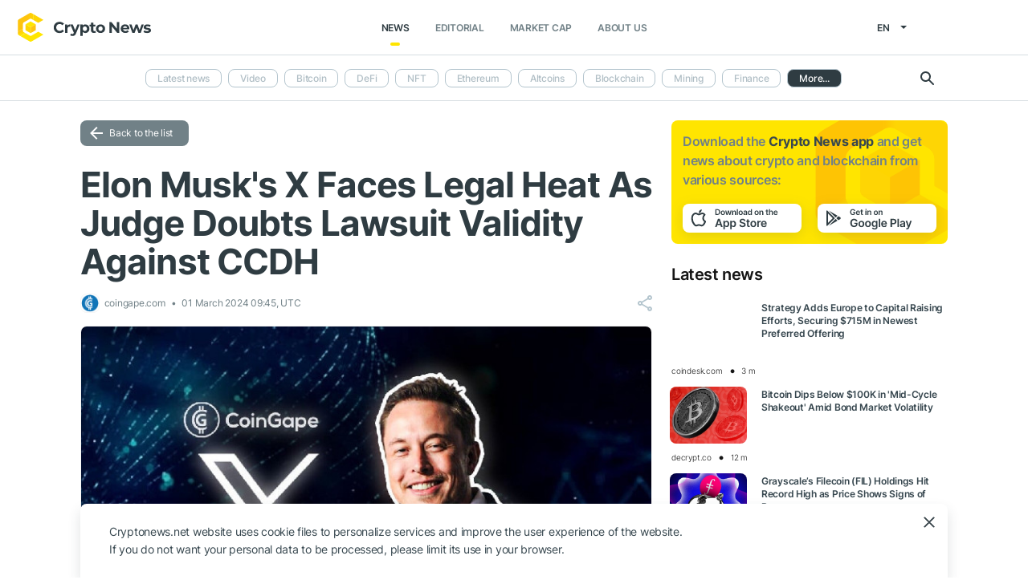

--- FILE ---
content_type: text/html; charset=UTF-8
request_url: https://cryptonews.net/news/legal/28641588/
body_size: 7241
content:
<!DOCTYPE html>
<html lang="en">
<head>
        <meta charset="UTF-8"><meta name="theme-color" content="#37474f"><meta name="viewport" content="width=device-width, maximum-scale=1.0"><meta http-equiv="X-UA-Compatible" content="ie=edge"><link rel="apple-touch-icon" sizes="180x180" href="/site-icons/apple-touch-icon.png"><link rel="manifest" href="/manifest.json"><meta name="robots" content="index, follow"/><meta name="description" content="In a legal battle highlighting the contentious realm of social media governance, a U.S. judge hinted at the potential dismissal of a lawsuit filed by Elon Musk’s X Corp, formerly known"/><title>Elon Musk's X Faces Legal Heat As Judge Doubts Lawsuit Validity Against CCDH</title><style>body.bg-1 {
            background-position: calc(50% + 285px) -1px;
        }</style><link href="/favicon.ico" rel="shortcut icon" type="image/x-icon"/><link rel="stylesheet" href="/css/min.css?t=1761904482"><script>window.dataLayer = window.dataLayer || [];</script>
<meta name="google-adsense-account" content="ca-pub-8412527436912971">
<!-- Google Tag Manager -->
<script>(function (w, d, s, l, i) {
        w[l] = w[l] || [];
        w[l].push({'gtm.start': new Date().getTime(), event: 'gtm.js'});
        var f = d.getElementsByTagName(s)[0],
            j = d.createElement(s), dl = l != 'dataLayer' ? '&l=' + l : '';
        j.async = true;
        j.src = 'https://www.googletagmanager.com/gtm.js?id=' + i + dl;
        f.parentNode.insertBefore(j, f);
    })(window, document, 'script', 'dataLayer', 'GTM-W7KJBRM');</script>
<!-- End Google Tag Manager -->        <link rel="stylesheet" href="/css/select2.min.css">
            <meta property="og:image" content="https://cnews24.ru/uploads/a13/a13a62a2f541dfe24d23531454505faea6411412.jpg"/><meta property="og:title" content="Elon Musk&#039;s X Faces Legal Heat As Judge Doubts Lawsuit Validity Against CCDH"/><meta property="og:type" content="news"/><meta property="article:published_time" content="2024-03-01T09:45:00+00:00"/></head>
<body ng-app="crypto" ng-controller="main"
            ng-class="{'open-header':dropdown_header}"
      data-output_location="news"      class="">
<!-- Google Tag Manager (noscript) -->
<noscript>
    <iframe src="https://www.googletagmanager.com/ns.html?id=GTM-W7KJBRM" height="0" width="0"
            style="display:none;visibility:hidden"></iframe>
</noscript>
<!-- End Google Tag Manager (noscript) -->
<header class="">
    <div class="flex between-xs middle-xs">

                    <div class="search-loop"></div>

<form name="article-search" action="/"
      id="bnt-article-search-form" class="">
    <div class="wrap-fields">
        <span class="close-search-form"></span>
                                <label>
            <input type="text"
                   name="q"
                   placeholder="Search"
                   value="">
        </label>
        <label class="label-style">
            <select name="rubricId" data-width="100%" data-minimum-results-for-search="Infinity">
                                                            <option                                 value="-1">Latest news
                        </option>
                                                                                <option                                 value="-2">Video
                        </option>
                                                                                <option                                 value="1">Bitcoin
                        </option>
                                                                                <option                                 value="14">DeFi
                        </option>
                                                                                <option                                 value="15">NFT
                        </option>
                                                                                <option                                 value="2">Ethereum
                        </option>
                                                                                <option                                 value="3">Altcoins
                        </option>
                                                                                <option                                 value="4">Blockchain
                        </option>
                                                                                <option                                 value="6">Mining
                        </option>
                                                                                <option                                 value="7">Finance
                        </option>
                                                                                <option                                 value="18">Metaverse
                        </option>
                                                                                <option                                 value="8">Legal
                        </option>
                                                                                <option                                 value="9">Security
                        </option>
                                                                                <option                                 value="10">Analytics
                        </option>
                                                                                <option                                 value="11">Exchange
                        </option>
                                                                                <option                                 value="12">Other
                        </option>
                                                                                <option                                 value="16">GameFi
                        </option>
                                                                                <option                                 value="5">ICO
                        </option>
                                                </select>
        </label>
        <button type="submit"></button>
    </div>
</form>    
        <div class="dropdown-header dropdown-icon" ng-click="dropdownHeader()"
     ng-class="{active:dropdown_header}">
</div>

<div class="header-logo">
        <a href="/">
                                    <img src="/i/cnews-logo-new.svg" alt="logo" class="full">
                        </a>
</div>

<div class="header-menu">
    <div class="between-xs middle-xs menu-wrapper">
        <nav class="flex center-xs">
                            <li class="item">
    <a href="/"
       class="active"
    >News</a>
</li>
    <li class="item">
        <a href="/editorial/all-posts/"
           class=""
        >Editorial</a>
    </li>
<li class="item market-cap-item">
    <a href="/market-cap/"
       class="">Market Cap</a>
</li>
<li class="item">
    <a href="/about/"
       class="">
        About us
    </a>
</li>                    </nav>
    </div>
</div>

<div class="flex middle-xs language_select">
    <span class="current"
          ng-click="language_menu=(!language_menu)"
          ng-class="{'active':language_menu}">
        en
    </span>

    <ul class="animate-all" ng-class="{'active':language_menu}">
                                                                                    <li class="">
                        <a href="/ru/news/legal/">ru</a>
                    </li>
                                                                <li class="">
                        <a href="/de/news/legal/">de</a>
                    </li>
                                                                <li class="">
                        <a href="/es/news/legal/">es</a>
                    </li>
                                                                <li class="">
                        <a href="/ar/news/legal/">ar</a>
                    </li>
                                        </ul>
</div>
    </div>
</header>

                        <div class="header-submenu">
        <div class="container flex start-xs middle-xs ">

            <div class="dropdown-top-menu" ng-click="headerDownChange()"></div>

            
                            <ul>
                                                                                                                                                                            <li><a href="/">Latest news</a></li>
                                                                                                                                                <li><a href="/news/video/">Video</a></li>
                                                                                                                                                <li><a href="/news/bitcoin/">Bitcoin</a></li>
                                                                                                                                                <li><a href="/news/defi/">DeFi</a></li>
                                                                                                                                                <li><a href="/news/nft/">NFT</a></li>
                                                                                                                                                <li><a href="/news/ethereum/">Ethereum</a></li>
                                                                                                                                                <li><a href="/news/altcoins/">Altcoins</a></li>
                                                                                                                                                <li><a href="/news/blockchain/">Blockchain</a></li>
                                                                                                                                                <li><a href="/news/mining/">Mining</a></li>
                                                                                                                                                <li><a href="/news/finance/">Finance</a></li>
                                                                                                                                                <li><a href="/news/metaverse/">Metaverse</a></li>
                                                                                                                                                                            <li class="active"><span>Legal</span></li>
                                                                                                                                                <li><a href="/news/security/">Security</a></li>
                                                                                                                                                <li><a href="/news/analytics/">Analytics</a></li>
                                                                                                                                                <li><a href="/news/market/">Exchange</a></li>
                                                                                                                                                <li><a href="/news/other/">Other</a></li>
                                                                                                                                                <li><a href="/news/gamefi/">GameFi</a></li>
                                                                                                                                                <li><a href="/news/ico/">ICO</a></li>
                                            
                    <li class="more">
                        <span>More...</span>
                        <ul class="more-cryptonews-menu">
                                                                                                                                                                                                                                    <li><a href="/news/">Latest news</a></li>
                                                                                                                                                                                                <li><a href="/news/video/">Video</a></li>
                                                                                                                                                                                                <li><a href="/news/bitcoin/">Bitcoin</a></li>
                                                                                                                                                                                                <li><a href="/news/defi/">DeFi</a></li>
                                                                                                                                                                                                <li><a href="/news/nft/">NFT</a></li>
                                                                                                                                                                                                <li><a href="/news/ethereum/">Ethereum</a></li>
                                                                                                                                                                                                <li><a href="/news/altcoins/">Altcoins</a></li>
                                                                                                                                                                                                <li><a href="/news/blockchain/">Blockchain</a></li>
                                                                                                                                                                                                <li><a href="/news/mining/">Mining</a></li>
                                                                                                                                                                                                <li><a href="/news/finance/">Finance</a></li>
                                                                                                                                                                                                <li><a href="/news/metaverse/">Metaverse</a></li>
                                                                                                                                                                                                                                    <li class="active"><span>Legal</span></li>
                                                                                                                                                                                                <li><a href="/news/security/">Security</a></li>
                                                                                                                                                                                                <li><a href="/news/analytics/">Analytics</a></li>
                                                                                                                                                                                                <li><a href="/news/market/">Exchange</a></li>
                                                                                                                                                                                                <li><a href="/news/other/">Other</a></li>
                                                                                                                                                                                                <li><a href="/news/gamefi/">GameFi</a></li>
                                                                                                                                                                                                <li><a href="/news/ico/">ICO</a></li>
                                                                                    </ul>
                    </li>
                </ul>
            
            <div class="search-loop"></div>

<form name="article-search" action="/"
      id="bnt-article-search-form" class="">
    <div class="wrap-fields">
        <span class="close-search-form"></span>
                                <label>
            <input type="text"
                   name="q"
                   placeholder="Search"
                   value="">
        </label>
        <label class="label-style">
            <select name="rubricId" data-width="100%" data-minimum-results-for-search="Infinity">
                                                            <option                                 value="-1">Latest news
                        </option>
                                                                                <option                                 value="-2">Video
                        </option>
                                                                                <option                                 value="1">Bitcoin
                        </option>
                                                                                <option                                 value="14">DeFi
                        </option>
                                                                                <option                                 value="15">NFT
                        </option>
                                                                                <option                                 value="2">Ethereum
                        </option>
                                                                                <option                                 value="3">Altcoins
                        </option>
                                                                                <option                                 value="4">Blockchain
                        </option>
                                                                                <option                                 value="6">Mining
                        </option>
                                                                                <option                                 value="7">Finance
                        </option>
                                                                                <option                                 value="18">Metaverse
                        </option>
                                                                                <option                                 value="8">Legal
                        </option>
                                                                                <option                                 value="9">Security
                        </option>
                                                                                <option                                 value="10">Analytics
                        </option>
                                                                                <option                                 value="11">Exchange
                        </option>
                                                                                <option                                 value="12">Other
                        </option>
                                                                                <option                                 value="16">GameFi
                        </option>
                                                                                <option                                 value="5">ICO
                        </option>
                                                </select>
        </label>
        <button type="submit"></button>
    </div>
</form>        </div>
    </div>

    
<main  >
    <div class="container">

        <noindex>
            <div ng-include="templateAppByOs" ng-if="templateAppByOs"></div>
        </noindex>

                    <noindex>
                <div class="vert top"></div>
            </noindex>
        
        
        <div class="content row">

            
            <section
                    class="col-xs-12 col-sm-9                                            ">
                
    
    <a href="/news/legal/" class="btn grey back-to-list">Back to the list</a>
    <br>

        
    <div class="news-item detail content_text"
         data-article-id="28641588"
         data-id="/news/legal/28641588/"
         data-image="https://cnews24.ru/uploads/a13/a13a62a2f541dfe24d23531454505faea6411412.jpg"
         data-title="Elon Musk&#039;s X Faces Legal Heat As Judge Doubts Lawsuit Validity Against CCDH">

        <h1 class="article_title">Elon Musk&#039;s X Faces Legal Heat As Judge Doubts Lawsuit Validity Against CCDH</h1>

        <div class="info middle-xs between-xs detail">
            <div class="flex left">
                                                    <span class="source">
                                            <img src="https://cnews24.ru/uploads/logo-resources/0/234.png" alt="source-logo">&nbsp;
                                            coingape.com
                                        </span>
                                <span class="datetime flex middle-xs">
                                                                01 March 2024 09:45, UTC
                                    </span>
                            </div>
            <div class="flex end-xs right middle-xs">
                
                <div class="share-links flex middle-xs">
                    <span class="share-icon hover"></span>
                </div>
            </div>
        </div>

                    <img src="https://cnews24.ru/uploads/a13/a13a62a2f541dfe24d23531454505faea6411412.jpg" alt="image" class="article-detail-image" style="margin-bottom: 16px;width:100%">
        
        
                    <div class="content"><div class="cn-content">
<!-- content --><p>In a legal battle highlighting the contentious realm of social media governance, a U.S. judge hinted at the potential dismissal of a lawsuit filed by Elon Musk’s X Corp, formerly known as Twitter, against the Center for Countering Digital Hate (CCDH). Notably, the lawsuit alleged that CCDH’s critique of rising hate speech on the platform under Elon Musk’s leadership had driven away advertisers, causing substantial financial losses for X.</p></div></div>
                            <div class="article-source-link">
                                            <a href="https://coingape.com/elon-musk-x-faces-legal-heat-judge-doubts-lawsuit-validity-against-ccdh/?utm_source=CryptoNews&amp;utm_medium=app" class="source-host" target="_blank">coingape.com</a>
                                    </div>
                        </div>

    
            <noindex>
            <div class="vert bottom"></div>
        </noindex>
    
            <div class="m-b-64"></div>
    
    <div id="article-modal-message">
    <div class="article">
        <div class="close animate-all"></div>
        <div class="title"></div>
        <div class="message"></div>
    </div>
</div>


    
    <ul class="share-block" style="display: none">
    <li class="vk">
        <a href="" rel="nofollow noopener" target="_blank" title="">
            <i class="fab fa-vk"></i>
        </a>
    </li>
    <li class="fb">
        <a href="" rel="nofollow noopener" target="_blank" title="">
            <i class="fab fa-facebook"></i>
        </a>
    </li>
    <li class="tw">
        <a href="" rel="nofollow noopener" target="_blank" title="">
            <i class="fab fa-twitter"></i>
        </a>
    </li>
    <li class="vb">
        <a href="" rel="nofollow noopener" target="_blank" title="">
            <i class="fas fa-phone"></i>
        </a>
    </li>
    <li class="wa">
        <a href="" rel="nofollow noopener" target="_blank" title="">
            <i class="fab fa-whatsapp"></i>
        </a>
    </li>
    <li class="tg">
        <a href="" rel="nofollow noopener" target="_blank" title="">
            <i class="fas fa-paper-plane"></i>
        </a>
    </li>
</ul>

            </section>

                        <aside class="col-xs col-sm right-side">
            <div class="download_the_app">
    Download the <b>Crypto News app</b> and get  news about <br>crypto and blockchain from various sources:
    <div class="apps flex center-xs">
        <a rel="nofollow" target="_blank" href="https://app.appsflyer.com/id1267753692?pid=website&c=cryptonews.net">
                            <img src="/i/app/side_app_store.svg" alt="">
                    </a>
        <a rel="nofollow" target="_blank" href="https://app.appsflyer.com/com.cryptonews?pid=website&c=cryptonews.net">
                            <img src="/i/app/side_google_play.svg" alt="">
                    </a>
    </div>
</div>                            <div class="latest_mews_title">Latest news</div>

        <div class="latest_articles">
                                                                    <div class="row news-item start-xs">
                    <a href="/news/finance/31940861/"
                       class="image-wrap col-xs-12 col-sm-3">
                                                                                                    <span class="image lazy" data-src="https://cnews24.ru/uploads/f98/f98af4b966305c50485f11afe63702b460067065.jpg?auto=format&amp;w=960&amp;h=540&amp;crop=focalpoint&amp;fit=clip&amp;q=75&amp;fm=jpg">
                                                    </span>
                    </a>

                    <div class="desc col-xs">
                        <a href="/news/finance/31940861/"
                           class="title">Strategy Adds Europe to Capital Raising Efforts, Securing $715M in Newest Preferred Offering</a>

                                            </div>

                    <div class="info alt flex middle-xs between-xs">
                        <div class="col-xs">
                            <div class="row middle-xs">
                                <span>coindesk.com</span>
                                <span class="middle-marker"></span>
                                <span class="datetime flex middle-xs">
                                                                            3 m
                                                                    </span>
                            </div>
                        </div>
                                            </div>
                </div>
                                                                                <div class="row news-item start-xs">
                    <a href="/news/bitcoin/31940780/"
                       class="image-wrap col-xs-12 col-sm-3">
                                                                                                    <span class="image lazy" data-src="https://cnews24.ru/uploads/ad6/ad6041c45289d1be051449c67706a5d40b3ef4d2.jpg">
                                                    </span>
                    </a>

                    <div class="desc col-xs">
                        <a href="/news/bitcoin/31940780/"
                           class="title">Bitcoin Dips Below $100K in &#039;Mid-Cycle Shakeout&#039; Amid Bond Market Volatility</a>

                                            </div>

                    <div class="info alt flex middle-xs between-xs">
                        <div class="col-xs">
                            <div class="row middle-xs">
                                <span>decrypt.co</span>
                                <span class="middle-marker"></span>
                                <span class="datetime flex middle-xs">
                                                                            12 m
                                                                    </span>
                            </div>
                        </div>
                                            </div>
                </div>
                                                                                <div class="row news-item start-xs">
                    <a href="/news/altcoins/31939095/"
                       class="image-wrap col-xs-12 col-sm-3">
                                                                                                    <span class="image lazy" data-src="https://cnews24.ru/uploads/bbb/bbb2e3bc26d2ecad1cfd0cf80f101dd8a31f338c.jpg">
                                                    </span>
                    </a>

                    <div class="desc col-xs">
                        <a href="/news/altcoins/31939095/"
                           class="title">Grayscale’s Filecoin (FIL) Holdings Hit Record High as Price Shows Signs of Recovery</a>

                                            </div>

                    <div class="info alt flex middle-xs between-xs">
                        <div class="col-xs">
                            <div class="row middle-xs">
                                <span>beincrypto.com</span>
                                <span class="middle-marker"></span>
                                <span class="datetime flex middle-xs">
                                                                            18 m
                                                                    </span>
                            </div>
                        </div>
                                            </div>
                </div>
                                                                                <div class="row news-item start-xs">
                    <a href="/news/altcoins/31938925/"
                       class="image-wrap col-xs-12 col-sm-3">
                                                                                                    <span class="image lazy" data-src="https://cnews24.ru/uploads/553/55391325b14a76ea117e2bbab88e2aa86f732d43.png">
                                                    </span>
                    </a>

                    <div class="desc col-xs">
                        <a href="/news/altcoins/31938925/"
                           class="title">Cardano Founder Reacts as Zcash (ZEC) Skyrockets Past $10 Billion Valuation</a>

                                            </div>

                    <div class="info alt flex middle-xs between-xs">
                        <div class="col-xs">
                            <div class="row middle-xs">
                                <span>thecryptobasic.com</span>
                                <span class="middle-marker"></span>
                                <span class="datetime flex middle-xs">
                                                                            19 m
                                                                    </span>
                            </div>
                        </div>
                                            </div>
                </div>
                                                                                <div class="row news-item start-xs">
                    <a href="/news/analytics/31940669/"
                       class="image-wrap col-xs-12 col-sm-3">
                                                                                                    <span class="image lazy" data-src="https://cnews24.ru/uploads/f30/f308329daaa382022123c2c9313601a35666760f.jpg">
                                                    </span>
                    </a>

                    <div class="desc col-xs">
                        <a href="/news/analytics/31940669/"
                           class="title">Zcash (ZEC) Price Analysis: $10B Market Cap and a 10x Rally — What’s Next?</a>

                                            </div>

                    <div class="info alt flex middle-xs between-xs">
                        <div class="col-xs">
                            <div class="row middle-xs">
                                <span>en.bitcoinsistemi.com</span>
                                <span class="middle-marker"></span>
                                <span class="datetime flex middle-xs">
                                                                            21 m
                                                                    </span>
                            </div>
                        </div>
                                            </div>
                </div>
                                                                                <div class="row news-item start-xs">
                    <a href="/news/altcoins/31940672/"
                       class="image-wrap col-xs-12 col-sm-3">
                                                                                                    <span class="image lazy" data-src="https://cnews24.ru/uploads/e73/e7314b23f39ce8f71256e78c88888bbd9a0f1ff7.jpg">
                                                    </span>
                    </a>

                    <div class="desc col-xs">
                        <a href="/news/altcoins/31940672/"
                           class="title">Solana (SOL) and Six Major Cryptocurrency Projects Form Partnership! Here Are the Details…</a>

                                            </div>

                    <div class="info alt flex middle-xs between-xs">
                        <div class="col-xs">
                            <div class="row middle-xs">
                                <span>en.bitcoinsistemi.com</span>
                                <span class="middle-marker"></span>
                                <span class="datetime flex middle-xs">
                                                                            21 m
                                                                    </span>
                            </div>
                        </div>
                                            </div>
                </div>
                        </div>


                                        <noindex>
                    <div class="vert side"></div>
                </noindex>
                        <h3 class="top-coins-title">Top 5 Cryptocurrencies</h3>
<div id="top-coins">
    <ng-include src="topCoinsTemplate" ng-if="topCoinsTemplate">
        <div ng-if="!topCoinsTemplate">
                            <div class="item preload">
                    <div class="icon"></div>
                    <div class="name-symbol">
                        <div class="name"></div>
                        <div class="symbol"></div>
                    </div>
                    <div class="price-percent">
                        <div class="price"></div>
                        <div class="percent red"></div>
                    </div>
                </div>
                            <div class="item preload">
                    <div class="icon"></div>
                    <div class="name-symbol">
                        <div class="name"></div>
                        <div class="symbol"></div>
                    </div>
                    <div class="price-percent">
                        <div class="price"></div>
                        <div class="percent red"></div>
                    </div>
                </div>
                            <div class="item preload">
                    <div class="icon"></div>
                    <div class="name-symbol">
                        <div class="name"></div>
                        <div class="symbol"></div>
                    </div>
                    <div class="price-percent">
                        <div class="price"></div>
                        <div class="percent red"></div>
                    </div>
                </div>
                            <div class="item preload">
                    <div class="icon"></div>
                    <div class="name-symbol">
                        <div class="name"></div>
                        <div class="symbol"></div>
                    </div>
                    <div class="price-percent">
                        <div class="price"></div>
                        <div class="percent red"></div>
                    </div>
                </div>
                            <div class="item preload">
                    <div class="icon"></div>
                    <div class="name-symbol">
                        <div class="name"></div>
                        <div class="symbol"></div>
                    </div>
                    <div class="price-percent">
                        <div class="price"></div>
                        <div class="percent red"></div>
                    </div>
                </div>
                    </div>
    </ng-include>
</div>
                            <noindex>
                    <div class="vert side2"></div>
                </noindex>
                    </aside>
    
                    </div>

    </div>
</main>
    <footer>
    <div class="top container">

        <div class="row start-xs">

            <div class="col-xs-12 col-sm-8 f-side">

                <div class="row wrap-site-menus">
                    <div class="col-xs-12 col-sm cnews-menu">
                        <h3>News</h3>
                        <h3 class="more-title" ng-click="news_ets_open=!news_ets_open" ng-class="{open:news_ets_open}">
                            News
                            <span class="more" ng-class="{open:news_ets_open}"></span>
                        </h3>
                            <ul ng-class="{open:news_ets_open}">
                                                                        <li class="item"><a href="/" class="middle-xs">Latest news</a></li>
                                            <li class="item"><a href="/news/video/" class="middle-xs">Video</a></li>
                                            <li class="item"><a href="/news/bitcoin/" class="middle-xs">Bitcoin</a></li>
                                            <li class="item"><a href="/news/defi/" class="middle-xs">DeFi</a></li>
                                            <li class="item"><a href="/news/nft/" class="middle-xs">NFT</a></li>
                                            <li class="item"><a href="/news/ethereum/" class="middle-xs">Ethereum</a></li>
                                                    <li class="item hide"><a href="/news/altcoins/" class="middle-xs">Altcoins</a></li>
                                            <li class="item hide"><a href="/news/blockchain/" class="middle-xs">Blockchain</a></li>
                                            <li class="item hide"><a href="/news/mining/" class="middle-xs">Mining</a></li>
                                            <li class="item hide"><a href="/news/finance/" class="middle-xs">Finance</a></li>
                                            <li class="item hide"><a href="/news/metaverse/" class="middle-xs">Metaverse</a></li>
                                            <li class="item hide"><a href="/news/legal/" class="middle-xs">Legal</a></li>
                                            <li class="item hide"><a href="/news/security/" class="middle-xs">Security</a></li>
                                            <li class="item hide"><a href="/news/analytics/" class="middle-xs">Analytics</a></li>
                                            <li class="item hide"><a href="/news/market/" class="middle-xs">Exchange</a></li>
                                            <li class="item hide"><a href="/news/other/" class="middle-xs">Other</a></li>
                                            <li class="item hide"><a href="/news/gamefi/" class="middle-xs">GameFi</a></li>
                                            <li class="item hide"><a href="/news/ico/" class="middle-xs">ICO</a></li>
                <li class="item cursor more" ng-click="news_ets_open=!news_ets_open"
            ng-show="!news_ets_open">
            <span class="flex">More...</span>
        </li>
        <li class="item cursor more" ng-click="news_ets_open=!news_ets_open"
            ng-show="news_ets_open">
            <span class="flex">Minimize</span>
        </li>
    </ul>

                    </div>

                                            <div class="col-xs-12 col-sm editorial-footer-menu">
                            <h3>Editorial</h3>
                            <h3 class="more-title"
                                ng-class="{open:articles_open}"
                                ng-click="articles_open=!articles_open">Editorial
                                <span class="more" ng-class="{open:articles_open}"></span>
                            </h3>
                                                            <ul ng-class="{open:articles_open}">
                                                                            <li class="item">
                                            <a href="/editorial/all-posts/">
                                                All articles</a>
                                        </li>
                                                                            <li class="item">
                                            <a href="/editorial/news/">
                                                News</a>
                                        </li>
                                                                            <li class="item">
                                            <a href="/editorial/investments/">
                                                Investments</a>
                                        </li>
                                                                            <li class="item">
                                            <a href="/editorial/regulation/">
                                                Regulation</a>
                                        </li>
                                                                            <li class="item">
                                            <a href="/editorial/technology/">
                                                Technology</a>
                                        </li>
                                                                            <li class="item">
                                            <a href="/editorial/guest-posts/">
                                                Guest posts</a>
                                        </li>
                                                                            <li class="item">
                                            <a href="/editorial/analytics/">
                                                Analytics</a>
                                        </li>
                                                                            <li class="item">
                                            <a href="/editorial/press-releases/">
                                                Partners news</a>
                                        </li>
                                                                            <li class="item">
                                            <a href="/editorial/guides/">
                                                How to start</a>
                                        </li>
                                                                    </ul>
                                                    </div>
                    
                    <div class="col-xs-12 col-sm about-us-menu">
                        <h3>About us</h3>
                        <h3 class="more-title" ng-click="about_open=!about_open" ng-class="{open:about_open}">
                            About us
                            <span class="more" ng-class="{open:about_open}"></span>
                        </h3>
                        <ul ng-class="{open:about_open}">
                                                        
<li class="item ">
    <a href="/about/">About</a>
</li>
<li class="item ">
    <a href="/about-app/">About app</a>
</li>
<li class="item ">
    <a href="/advertising/">Advertising</a>
</li>
<li class="item ">
    <a href="/contacts/">Contacts</a>
</li>
<li class="item ">
    <a href="/event/?where%5Bactually%5D=true">Events</a>
</li>
    <li class="item ">
        <a href="/glossary/">Glossary</a>
    </li>
                        </ul>
                    </div>

                    <div class="col-xs-12 col-sm">
                        <h3>Policies</h3>
                        <h3 class="more-title policies" ng-click="polices_open=!polices_open"
                            ng-class="{open:polices_open}">
                            Policies
                            <span class="more" ng-class="{open:polices_open}"></span>
                        </h3>
                        <ul ng-class="{open:polices_open}">
                            <li class="item">
                                <a href="/privacy-policy/">
                                    Privacy policy</a>
                            </li>
                            <li>
                                <a href="/copyright/">
                                    For copyright holders
                                </a>
                            </li>
                            <li>
                                <a href="/disclaimer/">Disclaimer</a>
                            </li>
                            <li>
                                <a href="/personal-data/">PD processing policy</a>
                            </li>
                            <li>
                                <a href="/public-offer/">User Agreement</a>
                            </li>
                                                    </ul>
                    </div>
                </div>
            </div>

            <div class="col-xs-12 col-sm f-side apps-shared-links">
                <div class="download_the_app">
    Download the <b>Crypto News app</b> and get  news about <br>crypto and blockchain from various sources:
    <div class="apps flex center-xs">
        <a rel="nofollow" target="_blank" href="https://app.appsflyer.com/id1267753692?pid=website&c=cryptonews.net">
                            <img src="/i/app/side_app_store.svg" alt="">
                    </a>
        <a rel="nofollow" target="_blank" href="https://app.appsflyer.com/com.cryptonews?pid=website&c=cryptonews.net">
                            <img src="/i/app/side_google_play.svg" alt="">
                    </a>
    </div>
</div>                <div class="social-subscribe">
    <div>Subscribe to our social networks:</div>
    <div class="social">
                    <div class="item twitter">
                <a href="https://twitter.com/cryptonews_eng" target="_blank" rel="nofollow">
                    <i class="fab fa-twitter" aria-hidden="true" style="color: #fff"></i>
                </a>
            </div>
                    <div class="item telegram">
                <a href="https://t.me/cryptonews_net" target="_blank" rel="nofollow">
                    <i class="fa fa-paper-plane" aria-hidden="true" style="color: #fff"></i>
                </a>
            </div>
                    <div class="item linkedin">
                <a href="https://www.linkedin.com/company/cryptonews-net/" target="_blank" rel="nofollow">
                    <i class="fab fa-linkedin" aria-hidden="true" style="color: #fff"></i>
                </a>
            </div>
            </div>
</div>

                            </div>

        </div>
    </div>

    <div class="separator">
        <div class="container"></div>
    </div>

    <div class="bottom">
        <div class="container">
            <div class="copyright">
                © 2018 - 2025 Crypto News. When using the content, a link to cryptonews.net is required.
            </div>
        </div>
    </div>

</footer>

<div ng-include="templateCookieAccept" ng-if="templateCookieAccept"></div>    <noindex>
        <div class="vert footer" style="display: none"></div>
    </noindex>
    <script src="/js/controllers/offer-the-news.min.js?t=1761904482"></script>
    <script src="/js/controllers/mistake-form.min.js?t=1761904482"></script>
    <script src="/js/controllers/article-comment-controller.min.js?t=1761904482"></script>
    <script src="/js/min.js?t=1761904482"></script>
    <script src="/js/controllers/shareArticle.min.js?t=1761904482"></script>
    <script src="/js/select2.min.js"></script>

<script data-cfasync="false" type="text/javascript" id="clever-core">
    /* <![CDATA[ */
    (function (document, window) {
        var a, c = document.createElement("script"), f = window.frameElement;

        c.id = "CleverCoreLoader96131";
        c.src = "https://scripts.cleverwebserver.com/b1e029e2fa78ca8833257c47727b46c5.js";

        c.async = !0;
        c.type = "text/javascript";
        c.setAttribute("data-target", window.name || (f && f.getAttribute("id")));
        c.setAttribute("data-callback", "put-your-callback-function-here");
        c.setAttribute("data-callback-url-click", "put-your-click-macro-here");
        c.setAttribute("data-callback-url-view", "put-your-view-macro-here");

        try {
            a = parent.document.getElementsByTagName("script")[0] || document.getElementsByTagName("script")[0];
        } catch (e) {
            a = !1;
        }

        a || (a = document.getElementsByTagName("head")[0] || document.getElementsByTagName("body")[0]);
        a.parentNode.insertBefore(c, a);
    })(document, window);
    /* ]]> */
</script>
</body>
</html>


--- FILE ---
content_type: text/html; charset=UTF-8
request_url: https://cryptonews.net/en/get/get-top-coins
body_size: 497
content:
            <a href="/en/market-cap/bitcoin/" class="item">
            <div class="icon">
                                    <img src="https://cnews24.ru/uploads/coin-icons/1.png?t=1756683003" alt="coin-icon">
                            </div>

            <div class="name-symbol">
                <div class="name">Bitcoin</div>
                <div class="symbol">BTC</div>
            </div>
            <div class="price-percent">
                <div class="price">$ 100 038.60</div>
                <div class="percent red">
                    -2.87 %
                </div>
            </div>

                    </a>
            <a href="/en/market-cap/ethereum/" class="item">
            <div class="icon">
                                    <img src="https://cnews24.ru/uploads/coin-icons/1027.png?t=1756683070" alt="coin-icon">
                            </div>

            <div class="name-symbol">
                <div class="name">Ethereum</div>
                <div class="symbol">ETH</div>
            </div>
            <div class="price-percent">
                <div class="price">$ 3 227.34</div>
                <div class="percent red">
                    -4.18 %
                </div>
            </div>

                    </a>
            <a href="/en/market-cap/tether/" class="item">
            <div class="icon">
                                    <img src="https://cnews24.ru/uploads/coin-icons/825.png?t=1756683057" alt="coin-icon">
                            </div>

            <div class="name-symbol">
                <div class="name">Tether USDt</div>
                <div class="symbol">USDT</div>
            </div>
            <div class="price-percent">
                <div class="price">$ 0.99928474</div>
                <div class="percent red">
                    -0.05 %
                </div>
            </div>

                    </a>
            <a href="/en/market-cap/xrp/" class="item">
            <div class="icon">
                                    <img src="https://cnews24.ru/uploads/coin-icons/52.png?t=1756683012" alt="coin-icon">
                            </div>

            <div class="name-symbol">
                <div class="name">XRP</div>
                <div class="symbol">XRP</div>
            </div>
            <div class="price-percent">
                <div class="price">$ 2.18271542</div>
                <div class="percent red">
                    -4.64 %
                </div>
            </div>

                    </a>
            <a href="/en/market-cap/bnb/" class="item">
            <div class="icon">
                                    <img src="https://cnews24.ru/uploads/coin-icons/1839.png?t=1756683170" alt="coin-icon">
                            </div>

            <div class="name-symbol">
                <div class="name">BNB</div>
                <div class="symbol">BNB</div>
            </div>
            <div class="price-percent">
                <div class="price">$ 933.55</div>
                <div class="percent red">
                    -1.08 %
                </div>
            </div>

                    </a>
    

--- FILE ---
content_type: application/javascript
request_url: https://cryptonews.net/js/controllers/shareArticle.min.js?t=1761904482
body_size: 822
content:
$(function(){let body=$("body");function shareClone(this_obj,event=false){let share_links=this_obj.closest(".share-links").children("ul.share");if(share_links.length===0){let obj=this_obj.closest(".news-item, #article-modal .article, .trending-item");if(obj.length===0){return false}let a={id:obj.data("id"),image:obj.data("image"),title:obj.data("title")};let block=share.block();block.find("li.vk a").attr("href",share.vk(a.id,a.title,a.image));block.find("li.fb a").attr("href",share.fb(a.id));block.find("li.tw a").attr("href",share.tw(a.id,a.title));block.find("li.vb a").attr("href",share.vb(a.id,a.title));block.find("li.wa a").attr("href",share.wa(a.id,a.title));block.find("li.tg a").attr("href",share.tg(a.id,a.title));block.removeClass("share-block").addClass("share");this_obj.before(block)}share_links=this_obj.closest(".share-links").children("ul.share");share_links.toggle();if(event!==false)event.stopPropagation()}body.on("click",".info .share-icon",function(event){shareClone($(this),event)});let share={host:window.location.origin,block:function(){return $(".share-block").clone()},url:function(id){return typeof id=="string"?this.host+id:this.host+"/"+id+"/"},encode:function(uri){return encodeURI(uri)},vk:function(id,title,image=null){let url=this.url(id);return this.encode("https://vk.com/share.php?url="+url+"&image="+image+"&title="+title)},fb:function(id){let url=this.url(id);return this.encode("https://www.facebook.com/sharer.php?u="+url)},tw:function(id,title){let url=this.url(id);return this.encode("https://twitter.com/intent/tweet?url= "+url+"&text="+title)},vb:function(id,title){let url=this.url(id);return this.encode("viber://forward?text="+title+" "+url)},wa:function(id,title){let url=this.url(id);return this.encode("whatsapp://send?text="+title+" "+url)},tg:function(id,title){let url=this.url(id);return this.encode("https://telegram.me/share/url?url="+url+"&text="+title)}};if($("main section .news-item.detail .share-links.no_image, main section .trending-item.detail .share-links.no_image").length!==0){let this_object=$("main section .news-item.detail .share-links.no_image .share-icon")||$("main section .trending-item.detail .share-links.no_image .share-icon");shareClone(this_object);this_object.remove()}body.on("click","main section .news-item ul.share",function(event){event.stopPropagation()})});